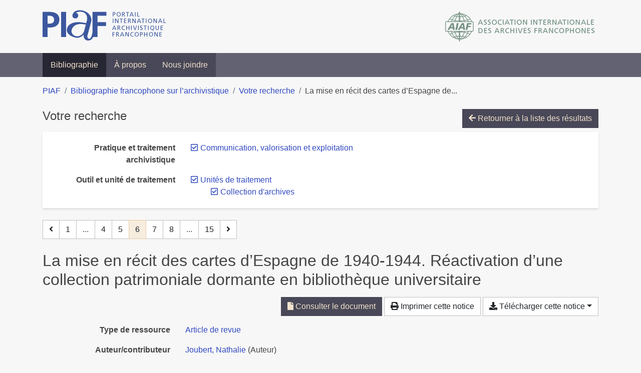

--- FILE ---
content_type: text/html; charset=utf-8
request_url: https://bibliopiaf.ebsi.umontreal.ca/bibliographie/?pratique-et-traitement-archivistique=Z2Z2PV79&outil-et-unite-de-traitement=EHZD6SBL.NQEL755X&page=6&page-len=1&sort=date_desc
body_size: 7750
content:

<!doctype html>
<html lang="fr" class="no-js">
        <head >
                <meta charset="utf-8"> 
                <meta http-equiv="X-UA-Compatible" content="IE=edge">
    <meta name="viewport" content="width=device-width, initial-scale=1, shrink-to-fit=no">
    <meta name="generator" content="Kerko">
    <link rel="canonical" title="La mise en récit des cartes d’Espagne de 1940-1944. Réactivation d’une collection patrimoniale dormante en bibliothèque universitaire" href="https://bibliopiaf.ebsi.umontreal.ca/bibliographie/4B3JHRDE">
            <link rel="alternate" title="RIS" type="application/x-research-info-systems" href="/bibliographie/4B3JHRDE/export/ris">
            <link rel="alternate" title="BibTeX" type="application/x-bibtex" href="/bibliographie/4B3JHRDE/export/bibtex">
        <meta name="citation_title" content="La mise en récit des cartes d’Espagne de 1940-1944. Réactivation d’une collection patrimoniale dormante en bibliothèque universitaire">
        <meta name="citation_publication_date" content="2022">
        <meta name="citation_date" content="2022">
        <meta name="citation_year" content="2022">
        <meta name="citation_author" content="Joubert, Nathalie">
        <meta name="citation_issue" content="4">
        <meta name="citation_language" content="fr">
        <meta name="citation_publisher" content="Ecole nationale supérieure de l&#39;information et des bibliothèques">
        <meta name="citation_journal_title" content="Balisages. La revue de recherche de l&#39;Enssib">
        <meta name="citation_issn" content="2724-7430">
        <meta name="citation_doi" content="10.35562/balisages.871">
        <meta name="citation_pdf_url" content="https://bibliopiaf.ebsi.umontreal.ca/bibliographie/4B3JHRDE/download/93GIX5NX/Joubert%20-%202022%20-%20La%20mise%20en%20r%C3%A9cit%20des%20cartes%20d%E2%80%99Espagne%20de%201940-1944.pdf">
    <meta name="robots" content="noindex">
        <link rel="prev" href="/bibliographie/?pratique-et-traitement-archivistique=Z2Z2PV79&outil-et-unite-de-traitement=EHZD6SBL.NQEL755X&page-len=1&sort=date_desc&page=5">
        <link rel="next" href="/bibliographie/?pratique-et-traitement-archivistique=Z2Z2PV79&outil-et-unite-de-traitement=EHZD6SBL.NQEL755X&page-len=1&sort=date_desc&page=7">
            <title>La mise en récit des cartes d’Espagne de 1940-1944. Réactivation d’une collection patrimoniale dormante en bibliothèque universitaire | Bibliographie francophone sur l’archivistique</title>
    <link rel="stylesheet" href="/static/styles/main.css">

        <link rel="stylesheet" href="https://use.fontawesome.com/releases/v5.8.2/css/solid.css" integrity="sha384-ioUrHig76ITq4aEJ67dHzTvqjsAP/7IzgwE7lgJcg2r7BRNGYSK0LwSmROzYtgzs" crossorigin="anonymous">
        <link rel="stylesheet" href="https://use.fontawesome.com/releases/v5.8.2/css/regular.css" integrity="sha384-hCIN6p9+1T+YkCd3wWjB5yufpReULIPQ21XA/ncf3oZ631q2HEhdC7JgKqbk//4+" crossorigin="anonymous">
        <link rel="stylesheet" href="https://use.fontawesome.com/releases/v5.8.2/css/fontawesome.css" integrity="sha384-sri+NftO+0hcisDKgr287Y/1LVnInHJ1l+XC7+FOabmTTIK0HnE2ID+xxvJ21c5J" crossorigin="anonymous">
        <link rel="stylesheet" href="/bibliographie/static/kerko/css/styles.css?20230626"><script>
                    var re = new RegExp('(^|\\s)no-js(\\s|$)');
                    document.documentElement.className = document.documentElement.className.replace(re, '$1js$2');
                </script>
                    <!-- Global site tag (gtag.js) - Google Analytics -->
                    <script async src="https://www.googletagmanager.com/gtag/js?id=G-JFFPFP0YCG"></script>
                    <script>
                        window.dataLayer = window.dataLayer || [];
                        function gtag(){dataLayer.push(arguments);}
                        gtag('js', new Date());
                        gtag('config', 'G-JFFPFP0YCG');
                    </script>
    <link rel="icon" href="/static/images/favicon.ico">

        </head>
        <body >
        <header >
    <div class="container d-print-none">
        <div class="header-piaf d-flex flex-column flex-md-row justify-content-between">
            <a href="https://www.piaf-archives.org/" title="Portail international archivistique francophone">
                <img src="/static/images/logo-piaf.png" width="247" height="61" alt="Logo PIAF">
            </a>
            <a class="d-none d-md-block" href="https://www.piaf-archives.org/AIAF/association-internationale-des-archives-francophones"  title="Association internationale des archives francophones (AIAF)">
                <img src="/static/images/logo-aiaf-ff.png" width="313" height="66" alt="Logo Association internationale des archives francophones (AIAF)">
            </a>
        </div>
    </div>
    <nav class="navbar navbar-expand-md navbar-dark bg-dark d-print-none">
        <div class="container">
                <button class="navbar-toggler" type="button" data-toggle="collapse" data-target="#navbar-content" aria-controls="navbar-content" aria-expanded="false" aria-label="Basculer la navigation">
                    <span class="navbar-toggler-text">Menu</span><span class="navbar-toggler-icon"></span>
                </button>
                <div id="navbar-content" class="collapse navbar-collapse">
                    <ul class="navbar-nav justify-content-start">
    <li class="nav-item active">
        <a class="nav-link" href="/bibliographie/" >Bibliographie</a>
    </li>

    <li class="nav-item ">
        <a class="nav-link" href="/bibliographie/a-propos" >À propos</a>
    </li>

    <li class="nav-item ">
        <a class="nav-link" href="/bibliographie/nous-joindre" >Nous joindre</a>
    </li>

                    </ul>
                </div>
        </div>
    </nav>

        </header>
        <main class="container">
        
            <div class="row">
                <nav class="col d-print-none" aria-label="Fil d'Ariane">
                    <ol class="breadcrumb">
                        
            <li class="breadcrumb-item">
                <a href="https://www.piaf-archives.org/" >PIAF</a>
            </li>
            <li class="breadcrumb-item">
                <a href="/bibliographie/" >Bibliographie francophone sur l’archivistique</a>
            </li>
            <li class="breadcrumb-item">
                <a href="/bibliographie/?pratique-et-traitement-archivistique=Z2Z2PV79&outil-et-unite-de-traitement=EHZD6SBL.NQEL755X&sort=date_desc&page=1" >Votre recherche</a>
            </li>
            <li class="breadcrumb-item active" aria-current="page">La mise en récit des cartes d’Espagne de...</li>
                    </ol>
                </nav>
            </div>
                <div class="row">
                        <div class="col-12 ">
    <div class="mt-2 row">
        <h1 class="h4 col-auto mr-auto pr-1 d-inline d-print-none">Votre recherche</h1>
            <div class="col-auto ml-auto mb-2 pl-1 text-right d-print-none">
                <a class="btn btn-primary" href="/bibliographie/?pratique-et-traitement-archivistique=Z2Z2PV79&outil-et-unite-de-traitement=EHZD6SBL.NQEL755X&sort=date_desc&page=1">
                    <span class="fas fa-arrow-left" aria-hidden="true"></span> Retourner à la liste des résultats
                </a>
            </div>
    </div>
            <div class="card breadbox mb-4 d-print-none">
                <div class="card-body">
            
            
            
        <div class="row">
            <div class="col-md-4 col-xl-3 font-weight-bold break-word text-md-right text-print-left">
                Pratique et traitement archivistique
            </div>
            <div class="col-md-8 col-xl-9">
        <ul class="list-unstyled mb-0"><li class="position-relative" style="margin-left:20px;"><a class="no-decorate" href="/bibliographie/?outil-et-unite-de-traitement=EHZD6SBL.NQEL755X&sort=date_desc" title="Retirer le filtre 'Communication, valorisation et exploitation'" aria-label="Retirer le filtre 'Communication, valorisation et exploitation'" rel="nofollow"><span class="far fa-check-square position-absolute" aria-hidden="true" style="margin-left:1px;top:-1px;left:-20px;line-height:1.5;"></span>
                    <span class="facet-item-label parent-decorate">Communication, valorisation et exploitation</span></a>
            
        </li>
        </ul>
            </div>
        </div>
            
            
            
        <div class="row">
            <div class="col-md-4 col-xl-3 font-weight-bold break-word text-md-right text-print-left">
                Outil et unité de traitement
            </div>
            <div class="col-md-8 col-xl-9">
        <ul class="list-unstyled mb-0"><li class="position-relative" style="margin-left:20px;"><a class="no-decorate" href="/bibliographie/?pratique-et-traitement-archivistique=Z2Z2PV79&sort=date_desc" title="Retirer le filtre 'Unités de traitement'" aria-label="Retirer le filtre 'Unités de traitement'" rel="nofollow"><span class="far fa-check-square position-absolute" aria-hidden="true" style="margin-left:1px;top:-1px;left:-20px;line-height:1.5;"></span>
                    <span class="facet-item-label parent-decorate">Unités de traitement</span></a>
            
                
        <ul class="list-no-bullets"><li class="position-relative"><a class="no-decorate" href="/bibliographie/?pratique-et-traitement-archivistique=Z2Z2PV79&outil-et-unite-de-traitement=EHZD6SBL&sort=date_desc" title="Retirer le filtre 'Collection d&#39;archives'" aria-label="Retirer le filtre 'Collection d&#39;archives'" rel="nofollow"><span class="far fa-check-square position-absolute" aria-hidden="true" style="margin-left:1px;top:-1px;left:-20px;line-height:1.5;"></span>
                    <span class="facet-item-label parent-decorate">Collection d&#39;archives</span></a>
            
        </li>
        </ul>
        </li>
        </ul>
            </div>
        </div>
            
            
            
            
            
            
            
            
                </div>
            </div>
    <nav class="mb-4 d-print-none" aria-label="Pagination des résultats de recherche">
        <div class="d-none d-md-block">
            <ul class="pagination mb-0 flex-wrap">
                    
    <li class="page-item">
        <a class="page-link" href="/bibliographie/?pratique-et-traitement-archivistique=Z2Z2PV79&outil-et-unite-de-traitement=EHZD6SBL.NQEL755X&page-len=1&sort=date_desc&page=5" rel="prev" title="Page précédente" aria-label="Page précédente">
            <span class="fas fa-angle-left" aria-hidden="true"></span>
        </a>
    </li>
                    
    <li class="page-item">
        <a class="page-link" href="/bibliographie/?pratique-et-traitement-archivistique=Z2Z2PV79&outil-et-unite-de-traitement=EHZD6SBL.NQEL755X&page-len=1&sort=date_desc" title="Page 1" aria-label="Page 1">1</a>
    </li>
                        
    <li class="page-item disabled" aria-hidden="true">
        <span class="page-link">...</span>
    </li>
                    
    <li class="page-item">
        <a class="page-link" href="/bibliographie/?pratique-et-traitement-archivistique=Z2Z2PV79&outil-et-unite-de-traitement=EHZD6SBL.NQEL755X&page-len=1&sort=date_desc&page=4" title="Page 4" aria-label="Page 4">4</a>
    </li>
                    
    <li class="page-item">
        <a class="page-link" href="/bibliographie/?pratique-et-traitement-archivistique=Z2Z2PV79&outil-et-unite-de-traitement=EHZD6SBL.NQEL755X&page-len=1&sort=date_desc&page=5" title="Page 5" aria-label="Page 5">5</a>
    </li>

                
    <li class="page-item active">
        <span class="page-link" aria-current="page" title="Page 6 (Page courante)" aria-label="Page 6 (Page courante)">6</span>
    </li>
                    
    <li class="page-item">
        <a class="page-link" href="/bibliographie/?pratique-et-traitement-archivistique=Z2Z2PV79&outil-et-unite-de-traitement=EHZD6SBL.NQEL755X&page-len=1&sort=date_desc&page=7" title="Page 7" aria-label="Page 7">7</a>
    </li>
                    
    <li class="page-item">
        <a class="page-link" href="/bibliographie/?pratique-et-traitement-archivistique=Z2Z2PV79&outil-et-unite-de-traitement=EHZD6SBL.NQEL755X&page-len=1&sort=date_desc&page=8" title="Page 8" aria-label="Page 8">8</a>
    </li>
                        
    <li class="page-item disabled" aria-hidden="true">
        <span class="page-link">...</span>
    </li>
                    
    <li class="page-item">
        <a class="page-link" href="/bibliographie/?pratique-et-traitement-archivistique=Z2Z2PV79&outil-et-unite-de-traitement=EHZD6SBL.NQEL755X&page-len=1&sort=date_desc&page=15" title="Page 15 (Dernière page)" aria-label="Page 15 (Dernière page)">15</a>
    </li>
                    
    <li class="page-item">
        <a class="page-link" href="/bibliographie/?pratique-et-traitement-archivistique=Z2Z2PV79&outil-et-unite-de-traitement=EHZD6SBL.NQEL755X&page-len=1&sort=date_desc&page=7" rel="next" title="Page suivante" aria-label="Page suivante">
            <span class="fas fa-angle-right" aria-hidden="true"></span>
        </a>
    </li>
            </ul>
        </div>
        <div class="d-md-none">
            <ul class="pagination mb-0 flex-wrap">
                    
    <li class="page-item">
        <a class="page-link" href="/bibliographie/?pratique-et-traitement-archivistique=Z2Z2PV79&outil-et-unite-de-traitement=EHZD6SBL.NQEL755X&page-len=1&sort=date_desc&page=5" rel="prev" title="Page précédente" aria-label="Page précédente">
            <span class="fas fa-angle-left" aria-hidden="true"></span>
        </a>
    </li>

                <li class="page-item disabled">
                    <span class="page-link">Page 6 de 15</span>
                </li>
                    
    <li class="page-item">
        <a class="page-link" href="/bibliographie/?pratique-et-traitement-archivistique=Z2Z2PV79&outil-et-unite-de-traitement=EHZD6SBL.NQEL755X&page-len=1&sort=date_desc&page=7" rel="next" title="Page suivante" aria-label="Page suivante">
            <span class="fas fa-angle-right" aria-hidden="true"></span>
        </a>
    </li>
            </ul>
        </div>
    </nav>
        <h2 class="my-3 clearfix">
La mise en récit des cartes d’Espagne de 1940-1944. Réactivation d’une collection patrimoniale dormante en bibliothèque universitaire</h2>
    <div class="mt-2 mb-4 item-content">
                    <div class="row my-2">
                        <div class="col-auto ml-auto text-right">
                                <div class="d-inline-block d-print-none mb-2">
                                    <a class="btn btn-primary" href="/bibliographie/4B3JHRDE/download/93GIX5NX/Joubert%20-%202022%20-%20La%20mise%20en%20r%C3%A9cit%20des%20cartes%20d%E2%80%99Espagne%20de%201940-1944.pdf" target="_blank" rel="noopener" title="Consulter 'Joubert - 2022 - La mise en récit des cartes d’Espagne de 1940-1944.pdf'" aria-label="Consulter 'Joubert - 2022 - La mise en récit des cartes d’Espagne de 1940-1944.pdf'">
                                        <span class="fas fa-file" aria-hidden="true"></span> Consulter le document</a>
                                </div>
                                <div class="d-none d-md-inline-block d-print-none mb-2">
                                    <button id="print-link" class="btn btn-light" type="button">
                                        <span class="fas fa-print" aria-hidden="true"></span> Imprimer cette notice
                                    </button>
                                </div>
                                <div class="d-inline-block d-print-none mb-2">
                                    <div class="dropdown">
                                        <button class="btn btn-light dropdown-toggle" type="button" id="download-options" data-toggle="dropdown" aria-haspopup="true" aria-expanded="false">
                                            <span class="fas fa-download" aria-hidden="true"></span> Télécharger cette notice</button>
                                        <div class="dropdown-menu dropdown-menu-right dropdown-width-300" aria-labelledby="download-options">
                                                <a class="dropdown-item" href="/bibliographie/4B3JHRDE/export/ris" rel="alternate" type="application/x-research-info-systems" title="Télécharger au format RIS" aria-label="Télécharger au format RIS">RIS</a>
                                                <p class="px-4 text-muted">Format recommandé pour la plupart des logiciels de gestion de références bibliographiques</p>
                                                <a class="dropdown-item" href="/bibliographie/4B3JHRDE/export/bibtex" rel="alternate" type="application/x-bibtex" title="Télécharger au format BibTeX" aria-label="Télécharger au format BibTeX">BibTeX</a>
                                                <p class="px-4 text-muted">Format recommandé pour les logiciels spécialement conçus pour BibTeX</p>
                                        </div>
                                    </div>
                                </div>
                        </div>
                    </div>
        <div class="row mb-3 ">
            <div class="col-md-4 col-lg-3 font-weight-bold break-word text-md-right text-print-left">Type de ressource</div>
            <div class="col-md-8 col-lg-9 break-word ">
        <div class="list-no-bullets"><div class="position-relative"><a class="no-decorate" href="/bibliographie/?type=journalArticle" title="Chercher le type de ressource 'Article de revue'" aria-label="Chercher le type de ressource 'Article de revue'" rel="nofollow">
                    <span class="facet-item-label parent-decorate">Article de revue</span></a>
            
        </div>
        </div></div>
        </div>
                <div class="row mb-3">
                    <div class="col-md-4 col-lg-3 font-weight-bold break-word text-md-right text-print-left">Auteur/contributeur</div>
                    <div class="col-md-8 col-lg-9 break-word">
                        <ul class="list-unstyled mb-0">
                                <li><a href="/bibliographie/?creator=%22Joubert,+Nathalie%22" title="Chercher 'Joubert, Nathalie'" aria-label="Chercher 'Joubert, Nathalie'">Joubert, Nathalie</a>
                                        (Auteur)
                                </li>
                        </ul>
                    </div>
                </div>
        <div class="row mb-3 ">
            <div class="col-md-4 col-lg-3 font-weight-bold break-word text-md-right text-print-left">Titre</div>
            <div class="col-md-8 col-lg-9 break-word ">La mise en récit des cartes d’Espagne de 1940-1944. Réactivation d’une collection patrimoniale dormante en bibliothèque universitaire</div>
        </div>
        <div class="row mb-3 ">
            <div class="col-md-4 col-lg-3 font-weight-bold break-word text-md-right text-print-left">Résumé</div>
            <div class="col-md-8 col-lg-9 break-word pre-line">Le centre de ressources Olympe de Gouges (CROG) de l’université Toulouse 2-Jean Jaurès dispose depuis 2015 d’une collection de cartes héritée de la cartothèque du département Géographie. Si une petite partie est encore utilisée en tant que matériel pédagogique, la très grande majorité est en sommeil. En application de nos recherches sur la médiation des documents cartographiques en sciences de l’information et de la communication, nous proposons ici une mise en récit des cartes conservées au CROG, plus particulièrement d’un lot de cartes topographiques d’Espagne au 1: 50 000e, datées entre 1940 et 1944, en éditions espagnole et allemande. L’objectif est multiple : favoriser la réactivation de leurs valeurs informatives ; les sortir de leur dormance documentaire ; contextualiser leur production et leurs réceptions ; mettre en scène des acteurs qui, pour certains ont légitimé leur fabrication, pour d’autres les ont fabriquées, et pour d’autres encore les ont utilisées ; relier des événements, des pratiques et des usages à ces documents ; valoriser la cartothèque et donner du sens à la collection cartographique au sein du CROG. Après avoir retracé l’histoire de la constitution de la cartothèque et ainsi identifié ce qui peut être à l’origine de cette collection, nous tenterons de contextualiser les usages du lot choisi et de dérouler un discours narratif sur la fabrique des documents le constituant, l’ensemble étant posé comme une rencontre documentaire avec un patrimoine à activer.</div>
        </div>
        <div class="row mb-3 ">
            <div class="col-md-4 col-lg-3 font-weight-bold break-word text-md-right text-print-left">Publication</div>
            <div class="col-md-8 col-lg-9 break-word ">Balisages. La revue de recherche de l&#39;Enssib</div>
        </div>
        <div class="row mb-3 ">
            <div class="col-md-4 col-lg-3 font-weight-bold break-word text-md-right text-print-left">Maison d’édition</div>
            <div class="col-md-8 col-lg-9 break-word ">Ecole nationale supérieure de l&#39;information et des bibliothèques</div>
        </div>
        <div class="row mb-3 ">
            <div class="col-md-4 col-lg-3 font-weight-bold break-word text-md-right text-print-left">Date</div>
            <div class="col-md-8 col-lg-9 break-word ">2022</div>
        </div>
        <div class="row mb-3 ">
            <div class="col-md-4 col-lg-3 font-weight-bold break-word text-md-right text-print-left">Numéro</div>
            <div class="col-md-8 col-lg-9 break-word ">4</div>
        </div>
        <div class="row mb-3 ">
            <div class="col-md-4 col-lg-3 font-weight-bold break-word text-md-right text-print-left">DOI</div>
            <div class="col-md-8 col-lg-9 break-word "><a href="https://doi.org/10.35562/balisages.871" target="_blank" rel="noopener noreferrer">10.35562/balisages.871</a></div>
        </div>
        <div class="row mb-3 ">
            <div class="col-md-4 col-lg-3 font-weight-bold break-word text-md-right text-print-left">URL</div>
            <div class="col-md-8 col-lg-9 break-word "><a href="http://publications-prairial.fr/balisages/index.php?id=871" rel="noopener noreferrer" target="_blank">http://publications-prairial.fr/balisages/index.php?id=871</a></div>
        </div>
        <div class="row mb-3 ">
            <div class="col-md-4 col-lg-3 font-weight-bold break-word text-md-right text-print-left">Consulté le</div>
            <div class="col-md-8 col-lg-9 break-word ">25/04/2023 00:06</div>
        </div>
        <div class="row mb-3 ">
            <div class="col-md-4 col-lg-3 font-weight-bold break-word text-md-right text-print-left">ISSN</div>
            <div class="col-md-8 col-lg-9 break-word ">2724-7430</div>
        </div>
        <div class="row mb-3 ">
            <div class="col-md-4 col-lg-3 font-weight-bold break-word text-md-right text-print-left">Langue</div>
            <div class="col-md-8 col-lg-9 break-word ">fr</div>
        </div>
        <div class="row mb-3 ">
            <div class="col-md-4 col-lg-3 font-weight-bold break-word text-md-right text-print-left">Catalogue de bibl.</div>
            <div class="col-md-8 col-lg-9 break-word ">publications-prairial.fr</div>
        </div>
        <div class="row mb-3 ">
            <div class="col-md-4 col-lg-3 font-weight-bold break-word text-md-right text-print-left">Autorisations</div>
            <div class="col-md-8 col-lg-9 break-word ">CC BY SA 4.0</div>
        </div>
        <div class="row mb-3 ">
            <div class="col-md-4 col-lg-3 font-weight-bold break-word text-md-right text-print-left">Référence</div>
            <div class="col-md-8 col-lg-9 break-word "><div class="card"><div class="card-body"><div class="csl-bib-body" style="line-height: 1.35; ">
  <div class="csl-entry">JOUBERT, Nathalie. La mise en r&#xE9;cit des cartes d&#x2019;Espagne de 1940-1944. R&#xE9;activation d&#x2019;une collection patrimoniale dormante en biblioth&#xE8;que universitaire. <i>Balisages. La revue de recherche de l&#x2019;Enssib</i> [en&#xA0;ligne]. Ecole nationale sup&#xE9;rieure de l&#x2019;information et des biblioth&#xE8;ques, 2022, n<sup>o</sup>&#xA0;4. [Consult&#xE9;&#xA0;le&#xA0;24&#xA0;avril&#xA0;2023]. DOI&#xA0;10.35562/balisages.871</div>
</div></div></div></div>
        </div>
                    
        <div class="row mb-3">
            <div class="col-md-4 col-lg-3 font-weight-bold break-word text-md-right text-print-left">
                Pratique et traitement archivistique
            </div>
            <div class="col-md-8 col-lg-9 break-word">
        <ul class="list-unstyled mb-0"><li><a class="no-decorate" href="/bibliographie/?pratique-et-traitement-archivistique=Z2Z2PV79" title="Chercher avec le filtre 'Communication, valorisation et exploitation'" aria-label="Chercher avec le filtre 'Communication, valorisation et exploitation'" rel="nofollow">
                    <span class="facet-item-label parent-decorate">Communication, valorisation et exploitation</span></a>
            
        </li>
        </ul>
            </div>
        </div>
                    
        <div class="row mb-3">
            <div class="col-md-4 col-lg-3 font-weight-bold break-word text-md-right text-print-left">
                Type et support d’archives
            </div>
            <div class="col-md-8 col-lg-9 break-word">
        <ul class="list-unstyled mb-0"><li><a class="no-decorate" href="/bibliographie/?type-et-support-d-archives=56Z437MT" title="Chercher avec le filtre 'Documents cartographiques'" aria-label="Chercher avec le filtre 'Documents cartographiques'" rel="nofollow">
                    <span class="facet-item-label parent-decorate">Documents cartographiques</span></a>
            
        </li>
        </ul>
            </div>
        </div>
                    
        <div class="row mb-3">
            <div class="col-md-4 col-lg-3 font-weight-bold break-word text-md-right text-print-left">
                Outil et unité de traitement
            </div>
            <div class="col-md-8 col-lg-9 break-word">
        <ul class="list-unstyled mb-0"><li><a class="no-decorate" href="/bibliographie/?outil-et-unite-de-traitement=EHZD6SBL" title="Chercher avec le filtre 'Unités de traitement'" aria-label="Chercher avec le filtre 'Unités de traitement'" rel="nofollow">
                    <span class="facet-item-label parent-decorate">Unités de traitement</span></a>
            
                
        <ul class="list-no-bullets"><li><a class="no-decorate" href="/bibliographie/?outil-et-unite-de-traitement=EHZD6SBL.NQEL755X" title="Chercher avec le filtre 'Collection d&#39;archives'" aria-label="Chercher avec le filtre 'Collection d&#39;archives'" rel="nofollow">
                    <span class="facet-item-label parent-decorate">Collection d&#39;archives</span></a>
            
        </li>
        </ul>
        </li>
        </ul>
            </div>
        </div>
                    
        <div class="row mb-3">
            <div class="col-md-4 col-lg-3 font-weight-bold break-word text-md-right text-print-left">
                Type d’institution
            </div>
            <div class="col-md-8 col-lg-9 break-word">
        <ul class="list-unstyled mb-0"><li><a class="no-decorate" href="/bibliographie/?type-d-institution=I5G6DJXN" title="Chercher avec le filtre 'Bibliothèque'" aria-label="Chercher avec le filtre 'Bibliothèque'" rel="nofollow">
                    <span class="facet-item-label parent-decorate">Bibliothèque</span></a>
            
        </li><li><a class="no-decorate" href="/bibliographie/?type-d-institution=35T9MKN2" title="Chercher avec le filtre 'Culture'" aria-label="Chercher avec le filtre 'Culture'" rel="nofollow">
                    <span class="facet-item-label parent-decorate">Culture</span></a>
            
        </li>
        </ul>
            </div>
        </div>
                    
        <div class="row mb-3">
            <div class="col-md-4 col-lg-3 font-weight-bold break-word text-md-right text-print-left">
                Région géographique
            </div>
            <div class="col-md-8 col-lg-9 break-word">
        <ul class="list-unstyled mb-0"><li><a class="no-decorate" href="/bibliographie/?region-geographique=HYBJIUPG" title="Chercher avec le filtre 'Europe'" aria-label="Chercher avec le filtre 'Europe'" rel="nofollow">
                    <span class="facet-item-label parent-decorate">Europe</span></a>
            
                
        <ul class="list-no-bullets"><li><a class="no-decorate" href="/bibliographie/?region-geographique=HYBJIUPG.3B9R4N3D" title="Chercher avec le filtre 'Espagne'" aria-label="Chercher avec le filtre 'Espagne'" rel="nofollow">
                    <span class="facet-item-label parent-decorate">Espagne</span></a>
            
        </li><li><a class="no-decorate" href="/bibliographie/?region-geographique=HYBJIUPG.ABLX7KJJ" title="Chercher avec le filtre 'France'" aria-label="Chercher avec le filtre 'France'" rel="nofollow">
                    <span class="facet-item-label parent-decorate">France</span></a>
            
        </li>
        </ul>
        </li>
        </ul>
            </div>
        </div>
                    
        <div class="row mb-3">
            <div class="col-md-4 col-lg-3 font-weight-bold break-word text-md-right text-print-left">
                Période
            </div>
            <div class="col-md-8 col-lg-9 break-word">
        <ul class="list-unstyled mb-0"><li><a class="no-decorate" href="/bibliographie/?periode=9GAHIEYK" title="Chercher avec le filtre '20e siècle'" aria-label="Chercher avec le filtre '20e siècle'" rel="nofollow">
                    <span class="facet-item-label parent-decorate">20e siècle</span></a>
            
        </li>
        </ul>
            </div>
        </div>
                    
        <div class="row mb-3">
            <div class="col-md-4 col-lg-3 font-weight-bold break-word text-md-right text-print-left">
                Discipline et méthode connexes
            </div>
            <div class="col-md-8 col-lg-9 break-word">
        <ul class="list-unstyled mb-0"><li><a class="no-decorate" href="/bibliographie/?discipline-et-methode-connexes=N63CQBVI" title="Chercher avec le filtre 'Histoire'" aria-label="Chercher avec le filtre 'Histoire'" rel="nofollow">
                    <span class="facet-item-label parent-decorate">Histoire</span></a>
            
        </li><li><a class="no-decorate" href="/bibliographie/?discipline-et-methode-connexes=ZER8WYAP" title="Chercher avec le filtre 'Sciences de l&#39;information'" aria-label="Chercher avec le filtre 'Sciences de l&#39;information'" rel="nofollow">
                    <span class="facet-item-label parent-decorate">Sciences de l&#39;information</span></a>
            
        </li>
        </ul>
            </div>
        </div>
                <div class="row">
                    <div class="col-md-4 col-lg-3 font-weight-bold break-word text-md-right text-print-left">Document</div>
                    <div class="col-md-8 col-lg-9 break-word">
                        <ul class="list-unstyled">
                                <li><a href="/bibliographie/4B3JHRDE/download/93GIX5NX/Joubert%20-%202022%20-%20La%20mise%20en%20r%C3%A9cit%20des%20cartes%20d%E2%80%99Espagne%20de%201940-1944.pdf" target="_blank" rel="noopener"><span class="fas fa-file d-print-none no-decorate mr-1" aria-hidden="true"></span>Joubert - 2022 - La mise en récit des cartes d’Espagne de 1940-1944.pdf</a></li>
                        </ul>
                    </div>
                </div>
        <div class="row mb-3 ">
            <div class="col-md-4 col-lg-3 font-weight-bold break-word text-md-right text-print-left">Lien vers cette notice</div>
            <div class="col-md-8 col-lg-9 break-word "><a rel="bookmark" title="Lien permanent vers cette notice bibliographique" href="https://bibliopiaf.ebsi.umontreal.ca/bibliographie/4B3JHRDE">https://bibliopiaf.ebsi.umontreal.ca/bibliographie/4B3JHRDE</a></div>
        </div>
    </div><span class='Z3988' title='url_ver=Z39.88-2004&amp;ctx_ver=Z39.88-2004&amp;rfr_id=info%3Asid%2Fzotero.org%3A2&amp;rft_id=info%3Adoi%2F10.35562%2Fbalisages.871&amp;rft_val_fmt=info%3Aofi%2Ffmt%3Akev%3Amtx%3Ajournal&amp;rft.genre=article&amp;rft.atitle=La%20mise%20en%20r%C3%A9cit%20des%20cartes%20d%E2%80%99Espagne%20de%201940-1944.%20R%C3%A9activation%20d%E2%80%99une%20collection%20patrimoniale%20dormante%20en%20biblioth%C3%A8que%20universitaire&amp;rft.jtitle=Balisages.%20La%20revue%20de%20recherche%20de%20l&apos;Enssib&amp;rft.issue=4&amp;rft.aufirst=Nathalie&amp;rft.aulast=Joubert&amp;rft.au=Nathalie%20Joubert&amp;rft.date=2022&amp;rft.issn=2724-7430&amp;rft.language=fr'></span>

    <nav class="mb-4 d-print-none" aria-label="Pagination des résultats de recherche">
        <div class="d-none d-md-block">
            <ul class="pagination mb-0 flex-wrap">
                    
    <li class="page-item">
        <a class="page-link" href="/bibliographie/?pratique-et-traitement-archivistique=Z2Z2PV79&outil-et-unite-de-traitement=EHZD6SBL.NQEL755X&page-len=1&sort=date_desc&page=5" rel="prev" title="Page précédente" aria-label="Page précédente">
            <span class="fas fa-angle-left" aria-hidden="true"></span>
        </a>
    </li>
                    
    <li class="page-item">
        <a class="page-link" href="/bibliographie/?pratique-et-traitement-archivistique=Z2Z2PV79&outil-et-unite-de-traitement=EHZD6SBL.NQEL755X&page-len=1&sort=date_desc" title="Page 1" aria-label="Page 1">1</a>
    </li>
                        
    <li class="page-item disabled" aria-hidden="true">
        <span class="page-link">...</span>
    </li>
                    
    <li class="page-item">
        <a class="page-link" href="/bibliographie/?pratique-et-traitement-archivistique=Z2Z2PV79&outil-et-unite-de-traitement=EHZD6SBL.NQEL755X&page-len=1&sort=date_desc&page=4" title="Page 4" aria-label="Page 4">4</a>
    </li>
                    
    <li class="page-item">
        <a class="page-link" href="/bibliographie/?pratique-et-traitement-archivistique=Z2Z2PV79&outil-et-unite-de-traitement=EHZD6SBL.NQEL755X&page-len=1&sort=date_desc&page=5" title="Page 5" aria-label="Page 5">5</a>
    </li>

                
    <li class="page-item active">
        <span class="page-link" aria-current="page" title="Page 6 (Page courante)" aria-label="Page 6 (Page courante)">6</span>
    </li>
                    
    <li class="page-item">
        <a class="page-link" href="/bibliographie/?pratique-et-traitement-archivistique=Z2Z2PV79&outil-et-unite-de-traitement=EHZD6SBL.NQEL755X&page-len=1&sort=date_desc&page=7" title="Page 7" aria-label="Page 7">7</a>
    </li>
                    
    <li class="page-item">
        <a class="page-link" href="/bibliographie/?pratique-et-traitement-archivistique=Z2Z2PV79&outil-et-unite-de-traitement=EHZD6SBL.NQEL755X&page-len=1&sort=date_desc&page=8" title="Page 8" aria-label="Page 8">8</a>
    </li>
                        
    <li class="page-item disabled" aria-hidden="true">
        <span class="page-link">...</span>
    </li>
                    
    <li class="page-item">
        <a class="page-link" href="/bibliographie/?pratique-et-traitement-archivistique=Z2Z2PV79&outil-et-unite-de-traitement=EHZD6SBL.NQEL755X&page-len=1&sort=date_desc&page=15" title="Page 15 (Dernière page)" aria-label="Page 15 (Dernière page)">15</a>
    </li>
                    
    <li class="page-item">
        <a class="page-link" href="/bibliographie/?pratique-et-traitement-archivistique=Z2Z2PV79&outil-et-unite-de-traitement=EHZD6SBL.NQEL755X&page-len=1&sort=date_desc&page=7" rel="next" title="Page suivante" aria-label="Page suivante">
            <span class="fas fa-angle-right" aria-hidden="true"></span>
        </a>
    </li>
            </ul>
        </div>
        <div class="d-md-none">
            <ul class="pagination mb-0 flex-wrap">
                    
    <li class="page-item">
        <a class="page-link" href="/bibliographie/?pratique-et-traitement-archivistique=Z2Z2PV79&outil-et-unite-de-traitement=EHZD6SBL.NQEL755X&page-len=1&sort=date_desc&page=5" rel="prev" title="Page précédente" aria-label="Page précédente">
            <span class="fas fa-angle-left" aria-hidden="true"></span>
        </a>
    </li>

                <li class="page-item disabled">
                    <span class="page-link">Page 6 de 15</span>
                </li>
                    
    <li class="page-item">
        <a class="page-link" href="/bibliographie/?pratique-et-traitement-archivistique=Z2Z2PV79&outil-et-unite-de-traitement=EHZD6SBL.NQEL755X&page-len=1&sort=date_desc&page=7" rel="next" title="Page suivante" aria-label="Page suivante">
            <span class="fas fa-angle-right" aria-hidden="true"></span>
        </a>
    </li>
            </ul>
        </div>
    </nav>
                        </div>
                </div>
        </main>
    <footer class="footer-piaf">
        <div class="text-center pt-3 pb-2">
            <a class="footer-piaf__link" href="https://www.piaf-archives.org/" title="Portail international archivistique francophone">PIAF</a> &bullet; <a class="footer-piaf__link" href="/bibliographie/">Bibliographie francophone sur l’archivistique</a>
        </div>
        <div class="text-center py-3 d-print-none">
            <a href="https://www.piaf-archives.org/AIAF/association-internationale-des-archives-francophones"  title="Association internationale des archives francophones (AIAF)">
                <img class="d-inline my-4 mx-4" src="/static/images/logo-aiaf-d.png" width="294" height="110" alt="Logo Association internationale des archives francophones (AIAF)">
            </a>
            <a href="https://ebsi.umontreal.ca/" target="_blank" rel="noopener" title="École de bibliothéconomie et des sciences de l’information (EBSI)">
                <img class="d-inline my-4 mx-4" src="/static/images/logo-ebsi-b.png" width="263" height="100" alt="Logo École de bibliothéconomie et des sciences de l’information (EBSI)">
            </a>
        </div>
    </footer>

    
    <script type="text/javascript" src="/static/scripts/main.js"></script>

        <script src="/bibliographie/static/kerko/js/item.js?202008101934"></script>
            <script src="/bibliographie/static/kerko/js/print.js"></script>
        <script>
            history.replaceState({}, "", "/bibliographie/?pratique-et-traitement-archivistique=Z2Z2PV79&outil-et-unite-de-traitement=EHZD6SBL.NQEL755X&page=6&page-len=1&sort=date_desc&id=4B3JHRDE");
        </script>
        </body>
</html>